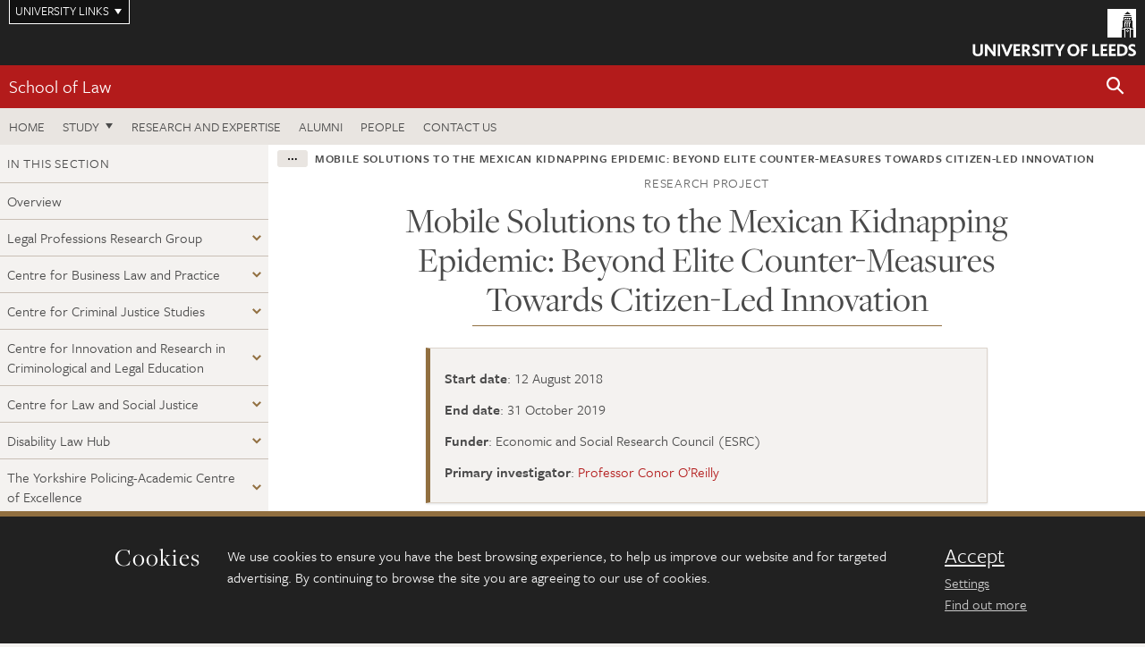

--- FILE ---
content_type: text/html; charset=UTF-8
request_url: https://essl.leeds.ac.uk/law-research-expertise/dir-record/research-projects/1062/mobile-solutions-to-the-mexican-kidnapping-epidemic-beyond-elite-counter-measures-towards-citizen-led-innovation
body_size: 7592
content:
<!DOCTYPE html>
<!--[if IE 8]><html class="no-js lt-ie9" lang="en"><![endif]-->
<!--[if IE 9]><html class="no-js ie9" lang="en"><![endif]-->
<!--[if gt IE 8]><!-->
<html class="no-js" lang="en"><!--<![endif]-->
    <head>
    <meta charset="utf-8">
<meta http-equiv="X-UA-Compatible" content="IE=edge">
<!-- Remove auto number linking-->
<meta name="format-detection" content="telephone=no">
<meta name="viewport" content="width=device-width, initial-scale=1">
<meta name="generator" content="http://www.jadu.co.uk" />
<meta name="robots" content="index,follow" />
<meta name="revisit-after" content="2 days" />
<meta name="author" content="ESSL" />
<meta name="publisher" content="University of Leeds" />
<link rel="canonical" href="https://essl.leeds.ac.uk/directories0/dir-record/research-projects/1062/mobile-solutions-to-the-mexican-kidnapping-epidemic-beyond-elite-counter-measures-towards-citizen-led-innovation" />


<link rel="schema.dcterms" href="https://purl.org/dc/terms/" />
<meta name="dcterms.creator" content="Rebecca Stephenson" lang="en" />
<meta name="dcterms.created" content="2019-09-16" lang="en" />
<meta name="dcterms.modified" content="2019-09-16" lang="en" />
<meta name="dcterms.description" content="Research projects in Education, Social Sciences and Law" lang="en" />
<meta name="dcterms.format" content="text/html" lang="en" />
<meta name="dcterms.identifier" content="https://essl.leeds.ac.uk/law-research-expertise/dir-record/research-projects/1062/mobile-solutions-to-the-mexican-kidnapping-epidemic-beyond-elite-counter-measures-towards-citizen-led-innovation" lang="en" />
<meta name="dcterms.language" content="en" />
<meta name="dcterms.publisher" content="University of Leeds" lang="en" />
<meta name="dcterms.rights" content="Copyright University of Leeds" lang="en" />
<meta name="dcterms.coverage" content="UK" lang="en" />
<meta name="dcterms.title" content="Mobile Solutions to the Mexican Kidnapping Epidemic: Beyond Elite Counter-Measures Towards Citizen-Led Innovation" lang="en" />
<meta name="Description" content="Research projects in Education, Social Sciences and Law" />
<meta name="twitter:card" content="summary" />
<meta name="twitter:title" content="Mobile Solutions to the Mexican Kidnapping Epidemic: Beyond Elite Counter-Measures Towards Citizen-Led Innovation" />
<meta name="twitter:description" content="" />
<meta name="twitter:image" content="" />
<meta name="twitter:url" content="https://essl.leeds.ac.uk/law-research-expertise/dir-record/research-projects/1062/mobile-solutions-to-the-mexican-kidnapping-epidemic-beyond-elite-counter-measures-towards-citizen-led-innovation" />
<meta property="og:title" content="Mobile Solutions to the Mexican Kidnapping Epidemic: Beyond Elite Counter-Measures Towards Citizen-Led Innovation" />
<meta property="og:type" content="website" />
<meta property="og:description" content="" />
<meta property="og:url" content="https://essl.leeds.ac.uk/law-research-expertise/dir-record/research-projects/1062/mobile-solutions-to-the-mexican-kidnapping-epidemic-beyond-elite-counter-measures-towards-citizen-led-innovation" />
<meta property="og:image" content="" />





<meta name="dirID" content="14"/>

<meta name="directoryEntryID" content="1062"/>




<!-- Google Tag Manager Husam -->
<script>(function(w,d,s,l,i){w[l]=w[l]||[];w[l].push({'gtm.start':
new Date().getTime(),event:'gtm.js'});var f=d.getElementsByTagName(s)[0],
j=d.createElement(s),dl=l!='dataLayer'?'&l='+l:'';j.async=true;j.src=
'https://www.googletagmanager.com/gtm.js?id='+i+dl;f.parentNode.insertBefore(j,f);
})(window,document,'script','dataLayer','GTM-WJPZM2T');</script>
<!-- End Google Tag Manager -->

<title>    Mobile Solutions to the Mexican Kidnapping Epidemic: Beyond Elite Counter-Measures Towards Citizen-Led Innovation | School of Law | University of Leeds
</title>

<link rel="stylesheet" href="https://use.typekit.net/yos6uow.css">

<!-- Include JS -->
<script src="https://jaducdn.leeds.ac.uk/themes/default/assets/dist/modernizr-custom.js?version=1ca6be4553fdbec3ff48ea961ec12a9f"></script>

<!-- Include Favicon -->
<link rel="icon" type="image/x-icon" href="https://jaducdn.leeds.ac.uk/themes/default/assets/dist/img/favicon.ico" />

<link href="https://jaducdn.leeds.ac.uk/themes/default/assets/dist/theme-default/bootstrap.min.css?version=1ca6be4553fdbec3ff48ea961ec12a9f" rel="stylesheet" type='text/css' media="screen">
<link href="https://jaducdn.leeds.ac.uk/themes/default/assets/dist/theme-default/toolkit.min.css?version=1ca6be4553fdbec3ff48ea961ec12a9f" rel="stylesheet" type='text/css' media="screen">
<link href="https://jaducdn.leeds.ac.uk/themes/default/assets/dist/theme-default/cookies.min.css?version=1ca6be4553fdbec3ff48ea961ec12a9f" rel="stylesheet" type='text/css' media="screen">
<link href="https://jaducdn.leeds.ac.uk/themes/default/assets/dist/theme-default/print.min.css?version=1ca6be4553fdbec3ff48ea961ec12a9f'" rel="stylesheet" media="print">
        </head>
    <body class="essl">
<!-- Google Tag Manager (noscript) -->
<noscript><iframe src="https://www.googletagmanager.com/ns.html?id=GTM-WJPZM2T"
height="0" width="0" style="display:none;visibility:hidden"></iframe></noscript>
<!-- End Google Tag Manager (noscript) -->
        <div id="site-container" class="site-container-md">
            <a id="skip-main" href="#main" rel="nofollow">Skip to main content</a>
<div class="quicklinks-outer">

    <div class="masthead-links">
        <button class="masthead-link masthead-link-quicklinks js-quicklinks-toggle" data-toggle="collapse" data-target="#quicklinks" aria-label="Open University quicklinks menu">University links</button>
    </div>   

    <nav id="quicklinks" class="quicklinks collapse" role="navigation">         
        <div class="wrapper-relative">
            <div class="quicklinks-inner">                    
                <div class="tk-row">
                    <div class="col-sm-6 col-md-3">
                                                                                                        <ul class="quicklinks-list">
                                <li class="title">For staff</li>
                                                                    <li><a href="https://www.leeds.ac.uk/forstaff/">For Staff</a></li>
                                                                    <li><a href="https://forstaff.leeds.ac.uk/forstaff/homepage/375/services">Services A-Z</a></li>
                                                                    <li><a href="https://ses.leeds.ac.uk/">Student Education Service</a></li>
                                                            </ul>
                                                                                                                                        <ul class="quicklinks-list">
                                <li class="title">For students</li>
                                                                    <li><a href="https://minerva.leeds.ac.uk/">Minerva</a></li>
                                                                    <li><a href="https://it.leeds.ac.uk/mobileapps">Mobile apps</a></li>
                                                                    <li><a href="https://students.leeds.ac.uk/">Students</a></li>
                                                            </ul>
                                                                                        </div><div class="col-sm-6 col-md-3">
                                                                                                            <ul class="quicklinks-list">
                                <li class="title">Faculties</li>
                                                                    <li><a href="https://ahc.leeds.ac.uk/">Faculty of Arts, Humanities and Cultures</a></li>
                                                                    <li><a href="https://biologicalsciences.leeds.ac.uk/">Faculty of Biological Sciences</a></li>
                                                                    <li><a href="https://business.leeds.ac.uk/">Faculty of Business</a></li>
                                                                    <li><a href="https://eps.leeds.ac.uk">Faculty of Engineering and Physical Sciences</a></li>
                                                                    <li><a href="https://environment.leeds.ac.uk/">Faculty of Environment</a></li>
                                                                    <li><a href="https://medicinehealth.leeds.ac.uk/">Faculty of Medicine and Health</a></li>
                                                                    <li><a href="https://essl.leeds.ac.uk/">Faculty of Social Sciences</a></li>
                                                                    <li><a href="https://www.leeds.ac.uk/lifelong-learning">Lifelong Learning Centre</a></li>
                                                                    <li><a href="https://www.leeds.ac.uk/language-centre">Language Centre</a></li>
                                                            </ul>
                                                                                        </div><div class="col-sm-6 col-md-3">
                                                                                                            <ul class="quicklinks-list">
                                <li class="title">Other</li>
                                                                    <li><a href="https://www.leeds.ac.uk/staffaz">Staff A-Z</a></li>
                                                                    <li><a href="https://www.leeds.ac.uk/campusmap">Campus map</a></li>
                                                                    <li><a href="https://www.leeds.ac.uk/university-jobs">Jobs</a></li>
                                                                    <li><a href="https://www.leeds.ac.uk/alumni">Alumni</a></li>
                                                                    <li><a href="https://www.leeds.ac.uk/contact">Contacts</a></li>
                                                                    <li><a href="https://library.leeds.ac.uk/">Library</a></li>
                                                                    <li><a href="https://it.leeds.ac.uk/">IT</a></li>
                                                                    <li><a href="https://mymedia.leeds.ac.uk/">VideoLeeds</a></li>
                                                                    <li><a href="https://www.luu.org.uk/">Leeds University Union</a></li>
                                                            </ul>
                                                                                        </div><div class="col-sm-6 col-md-3">
                                                                                                            <ul class="quicklinks-list">
                                <li class="title">Follow us</li>
                                                                    <li><a href="https://www.facebook.com/universityofleeds">Facebook</a></li>
                                                                    <li><a href="https://bsky.app/profile/universityofleeds.bsky.social">Bluesky</a></li>
                                                                    <li><a href="https://www.youtube.com/universityofleeds">YouTube</a></li>
                                                                    <li><a href="https://www.linkedin.com/edu/university-of-leeds-12706">LinkedIn</a></li>
                                                                    <li><a href="https://instagram.com/universityofleeds/">Instagram</a></li>
                                                                    <li><a href="https://medium.com/university-of-leeds">Medium</a></li>
                                                                    <li><a href="https://www.weibo.com/leedsuniversityuk">Weibo</a></li>
                                                                    <li><a href="https://theconversation.com/institutions/university-of-leeds-1122">The Conversation</a></li>
                                                            </ul>
                                                                                        </div><div class="col-sm-6 col-md-3">
                                                                        </div>      
                </div>
            </div>
            <div class="quicklinks-close">
                <button class="icon-font btn-icon js-quicklinks-close" data-toggle="collapse" data-target="#quicklinks">
                    <span class="tk-icon-close" aria-hidden="true"></span>                            
                    <span class="icon-font-text">Close quicklinks</span>
                </button>
            </div>
        </div>
    </nav>

</div>
<!-- $MASTHEAD-->
<header id="masthead" class="masthead" role="banner">

    <div class="navicon">
        <button class="btn-icon" data-state="body-state" data-class="state-navicon-active">Menu</button>
    </div>

    <div class="logo">
                <a class="logo-full" title="University of Leeds homepage" href="//www.leeds.ac.uk/">
            <img class="js-png-svg-uri" data-uri="https://jaducdn.leeds.ac.uk/themes/default/assets/dist/img/uol-logo.svg" src="https://jaducdn.leeds.ac.uk/themes/default/assets/dist/img/uol-logo.png" alt="University of Leeds logo">
        </a>

        <a class="logo-mark" title="University of Leeds homepage" href="//www.leeds.ac.uk/">
            <img class="js-png-svg-uri" data-uri="https://jaducdn.leeds.ac.uk/themes/default/assets/dist/img/uol-logo-mark.svg" src="https://jaducdn.leeds.ac.uk/themes/default/assets/dist/img/uol-logo-mark.png" alt="University of Leeds logo">
        </a>
    </div>

</header>
<!-- /$MASTHEAD-->
<!-- $SITESEARCH-->
<div id="sitesearch" class="site-search collapse">
    <div class="wrapper-pd-xxs">
        <form class="site-search-inner" action="https://essl.leeds.ac.uk/site/custom_scripts/search-results.php" role="search">
            <input id="cid" name="cid" type="hidden" value="15">
            <label class="sr-only" for="searchInput">Search</label>
            <input id="searchInput" class="site-search-input" type="search" name="query" placeholder="Search" autocomplete="off">

            <label class="sr-only" for="searchOption">Destination</label>

            <select id="searchOption" class="site-search-select js-action-toggle" name="searchOption">

                <option value="searchSite" selected data-action="https://essl.leeds.ac.uk/site/custom_scripts/search-results.php">ESSL site</option>
                <option value="searchAll" data-action="https://essl.leeds.ac.uk/site/custom_scripts/search-results.php">All leeds.ac.uk sites</option>

                <!--<optgroup label="Toolkit courses">
                    <option value="UG" data-action="https://courses.leeds.ac.uk/course-search">Undergraduate</option>
                    <option value="PGT" data-action="https://courses.leeds.ac.uk/course-search">Postgraduate taught</option>
                    <option value="PGR" data-action="https://courses.leeds.ac.uk/course-search">Postgraduate research</option>
                </optgroup>-->

            </select>

            <input class="site-search-submit btn btn-primary" type="submit" value="Search">
        </form>
    </div>
</div>
<!-- /$SITESEARCH-->
<div id="quicksearch" class="wrapper-lg wrapper-pd wrapper-relative">
    <div class="quick-search">

    </div>
</div><!-- $LOCALHEADER-->
<div class="local-header">
    <div class="wrapper-pd-xs">
        <div class="local-header-inner">
            <div class="local-header-title" role="navigation" aria-label="Home page link">

                                                                                                
                                    <a href="//essl.leeds.ac.uk/law">School of Law</a>
                            </div>
            <div class="local-header-search">
                            <button class="icon-font sm-toggle-search btn-icon js-site-search-toggle" data-toggle="collapse" data-target="#sitesearch" role="button" aria-label="Open site search">
                    <span class="site-search-btn" aria-hidden="true"></span>
                    <span class="icon-font-text">Search</span>
                </button>
            </div>
        </div>
    </div>
</div>
<!-- /$LOCALHEADER-->
<nav id="tk-nav-priority" class="tk-nav tk-nav-priority" role="navigation">
    <div class="wrapper-relative">
        <div class="tk-nav-header">
            <button class="btn-icon btn-menu" data-state="body-state" data-class="state-navicon-active">Close</button>
        </div>
        <div class="tk-nav-inner">
          <ul class="tk-nav-list tk-nav-list-primary">

                                                    <li><a href="//essl.leeds.ac.uk/law">Home</a></li>
                

                
                                                                                                                                        
                                                                <li class="tk-nav-dropdown tk-nav-dropdown--items-3">
                            <a href="#drop_01" rel="nofollow">Study</a>
                                                <ul id="drop_01">
                                                                                                            <li><a href="//essl.leeds.ac.uk/law-undergraduate">Undergraduate</a></li>
                                                                            <li><a href="//essl.leeds.ac.uk/law-masters">Masters</a></li>
                                                                            <li><a href="//essl.leeds.ac.uk/law-research-degrees">Research degrees</a></li>
                                                                                                                                                                                                            </ul>
                        </li>

                                                                
                                                        <li><a href="https://essl.leeds.ac.uk/law-research-expertise">Research and expertise</a></li>
                                        <li><a href="https://www.leeds.ac.uk/alumni">Alumni</a></li>
                                        <li><a href="https://essl.leeds.ac.uk/law/stafflist">People</a></li>
                                        <li><a href="https://essl.leeds.ac.uk/law/doc/contact-us-2/page/1">Contact us</a></li>
                            </ul>
        </div>
    </div>
</nav>
            <main id="main" class="main" role="main">
                <div>
                                        
     <div class="column-container column-container-fw">
        <aside class="column-container-secondary" role="complementary">
    <button class="sidebar-button js-sidebar-trigger">In this section: Research and expertise</button>	   	
    <div class="sidebar-container sidebar-container-fw">

        <h4 class="sidebar-heading heading-related">In this section</h4>

        <ul id="sidebarNav" class="sidebar-nav sidebar-nav-fw">
            <li><a href="//essl.leeds.ac.uk/law-research-expertise">Overview</a></li>
<li class="dropdown">
<a href="//essl.leeds.ac.uk/legal-professions-research-group#118" rel="nofollow">Legal Professions Research Group</a>
<ul id="118">
<li><a href="//essl.leeds.ac.uk/legal-professions-research-group">Overview</a></li>
<li>
<a href="//essl.leeds.ac.uk/legal-professions-research-group/doc/experts-5">Our Experts</a></li>
<li>
<a href="//essl.leeds.ac.uk/legal-professions-research-group/doc/research-21">Our research</a></li>
<li>
<a href="//essl.leeds.ac.uk/legal-professions-research-group/doc/postgraduate-research-2">Postgraduate Research</a></li>
<li>
<a href="//essl.leeds.ac.uk/legal-professions-research-group/doc/past-research">Past research</a></li>
<li>
<a href="//essl.leeds.ac.uk/legal-professions-research-group/doc/associate-members">Associate Members</a></li>
</ul>
</li>
<li class="dropdown">
<a href="//essl.leeds.ac.uk/research-centre-business-law-practice#60" rel="nofollow">Centre for Business Law and Practice</a>
<ul id="60">
<li><a href="//essl.leeds.ac.uk/research-centre-business-law-practice">Overview</a></li>
<li>
<a href="//essl.leeds.ac.uk/research-centre-business-law-practice/doc/study-2">Study with us</a></li>
<li>
<a href="//essl.leeds.ac.uk/research-centre-business-law-practice/doc/research">Our research</a></li>
<li>
<a href="//essl.leeds.ac.uk/research-centre-business-law-practice/doc/impact-engagement-1">Impact and engagement</a></li>
<li>
<a href="//essl.leeds.ac.uk/research-centre-business-law-practice/doc/experts">Our experts</a></li>
<li>
<a href="//essl.leeds.ac.uk/research-centre-business-law-practice/doc/themes">Themes</a></li>
<li>
<a href="//essl.leeds.ac.uk/research-centre-business-law-practice/doc/technology-governance-intellectual-property-law-group-tgipg">Technology, Governance and Intellectual Property Law Group (TGIPG)</a></li>
</ul>
</li>
<li class="dropdown">
<a href="//essl.leeds.ac.uk/law-research-centre-criminal-justice-studies#52" rel="nofollow">Centre for Criminal Justice Studies</a>
<ul id="52">
<li><a href="//essl.leeds.ac.uk/law-research-centre-criminal-justice-studies">Overview</a></li>
<li>
<a href="//essl.leeds.ac.uk/law-history-temporalities-forum">Law, History and Temporalities Forum</a>
<ul id="119">
<li><a href="//essl.leeds.ac.uk/law-history-temporalities-forum">Overview</a></li>
</ul>
</li>
<li class="dropdown">
<a href="//essl.leeds.ac.uk/friva-feminist-research-violence-abuse#121" rel="nofollow">FRIVA - Feminist Research Into Violence and Abuse</a>
<ul id="121">
<li><a href="//essl.leeds.ac.uk/friva-feminist-research-violence-abuse">Overview</a></li>
<li>
<a href="//essl.leeds.ac.uk/friva-feminist-research-violence-abuse/doc/about-friva">Feminist Research Into Violence and Abuse</a></li>
<li>
<a href="//essl.leeds.ac.uk/friva-feminist-research-violence-abuse/doc/friva">About FRIVA</a></li>
<li>
<a href="//essl.leeds.ac.uk/friva-feminist-research-violence-abuse/doc/friva-members-directory">FRIVA Members Directory</a></li>
</ul>
</li>
<li>
<a href="//essl.leeds.ac.uk/law-research-centre-criminal-justice-studies/doc/research-11">Our research</a></li>
<li>
<a href="//essl.leeds.ac.uk/law-research-centre-criminal-justice-studies/doc/study-3">Study with us</a></li>
<li>
<a href="//essl.leeds.ac.uk/law-research-centre-criminal-justice-studies/doc/experts-1">Our experts</a></li>
<li>
<a href="//essl.leeds.ac.uk/law-research-centre-criminal-justice-studies/doc/impact-engagement-3">Impact and engagement</a></li>
<li>
<a href="//essl.leeds.ac.uk/law-research-centre-criminal-justice-studies/doc/projects">Projects</a></li>
<li>
<a href="//essl.leeds.ac.uk/law-research-centre-criminal-justice-studies/doc/vulnerability-policing-futures-research-centre">ESRC Vulnerability & Policing Futures Research Centre</a></li>
</ul>
</li>
<li class="dropdown">
<a href="//essl.leeds.ac.uk/law-research-centre-innovation-research-legal-education#62" rel="nofollow">Centre for Innovation and Research in Criminological and Legal Education</a>
<ul id="62">
<li><a href="//essl.leeds.ac.uk/law-research-centre-innovation-research-legal-education">Overview</a></li>
<li>
<a href="//essl.leeds.ac.uk/law-research-centre-innovation-research-legal-education/doc/research-13">Our research</a></li>
<li>
<a href="//essl.leeds.ac.uk/law-research-centre-innovation-research-legal-education/doc/experts-4">Our experts</a></li>
<li>
<a href="//essl.leeds.ac.uk/law-research-centre-innovation-research-legal-education/doc/impact-engagement-6">Impact and engagement</a></li>
<li>
<a href="//essl.leeds.ac.uk/law-research-centre-innovation-research-legal-education/doc/scholarship-projects">Current and past projects</a></li>
</ul>
</li>
<li class="dropdown">
<a href="//essl.leeds.ac.uk/research-centre-law-social-justice#61" rel="nofollow">Centre for Law and Social Justice</a>
<ul id="61">
<li><a href="//essl.leeds.ac.uk/research-centre-law-social-justice">Overview</a></li>
<li>
<a href="//essl.leeds.ac.uk/research-centre-law-social-justice/doc/research-12">Our research</a></li>
<li>
<a href="//essl.leeds.ac.uk/research-centre-law-social-justice/doc/experts-2">Our experts</a></li>
<li>
<a href="//essl.leeds.ac.uk/research-centre-law-social-justice/doc/impact-engagement-4">Our impact</a></li>
<li>
<a href="//essl.leeds.ac.uk/research-centre-law-social-justice/doc/research-themes">Research themes</a></li>
<li>
<a href="//essl.leeds.ac.uk/research-centre-law-social-justice/doc/ecological-law-justice-group">The Ecological Law and Justice Group</a></li>
</ul>
</li>
<li class="dropdown">
<a href="//essl.leeds.ac.uk/research-disability-law-hub#73" rel="nofollow">Disability Law Hub</a>
<ul id="73">
<li><a href="//essl.leeds.ac.uk/research-disability-law-hub">Overview</a></li>
<li>
<a href="//essl.leeds.ac.uk/research-disability-law-hub/doc/experts-3">Our experts</a></li>
<li>
<a href="//essl.leeds.ac.uk/research-disability-law-hub/doc/research-14">Our research</a></li>
<li>
<a href="//essl.leeds.ac.uk/research-disability-law-hub/doc/study-4">Study with us</a></li>
</ul>
</li>
<li class="dropdown">
<a href="//essl.leeds.ac.uk/yorkshire-policing-academic-centre-excellence#122" rel="nofollow">The Yorkshire Policing-Academic Centre of Excellence</a>
<ul id="122">
<li><a href="//essl.leeds.ac.uk/yorkshire-policing-academic-centre-excellence">Overview</a></li>
<li>
<a href="//essl.leeds.ac.uk/yorkshire-policing-academic-centre-excellence/doc/us-1">About TYP-ACE</a></li>
<li>
<a href="//essl.leeds.ac.uk/yorkshire-policing-academic-centre-excellence/doc/research-23">Our research</a></li>
<li>
<a href="//essl.leeds.ac.uk/yorkshire-policing-academic-centre-excellence/doc/typ-ace-flexible-fund">TYP-ACE Flexible Fund</a></li>
</ul>
</li>
<li>
<a href="//essl.leeds.ac.uk/law-research-expertise/doc/visiting-scholars">Visiting scholars</a></li>
<li>
<a href="//essl.leeds.ac.uk/law-research-expertise/doc/impact-engagement-7">Impact and Engagement</a></li>
<li>
<a href="//essl.leeds.ac.uk/law-research-expertise/doc/briefing-papers">Briefing papers</a></li>
<li>
<a href="//essl.leeds.ac.uk/law-research-expertise/doc/policy-briefings">Policy briefings</a></li>
<li>
<a href="//essl.leeds.ac.uk/law-research-expertise/doc/supporting-research-2">Supporting research</a></li>
<li>
<a href="//essl.leeds.ac.uk/law-research-expertise/doc/projects">Projects</a></li>
<li>
<a href="//essl.leeds.ac.uk/law-research-expertise/doc/postdoctoral-fellowships">Postdoctoral fellowships</a></li>

        </ul>
                                                    <h4 class="heading-related sidebar-heading">Contact</h4>
                                <ul class="sidebar-contact">
                                            <li><a href="mailto:law@leeds.ac.uk"><span class="tk-icon-letter"></span>law@leeds.ac.uk</a></li>
                                            <li><a href="tel:441133435033"><span class="tk-icon-phone"></span>+44 (0) 113 343 5033</a></li>
                                    </ul>
                                            <h4 class="heading-related sidebar-heading">University links</h4>
                                <ul class="sidebar-university">
                                            <li><a href="https://www.leeds.ac.uk/research-and-innovation"><span class="tk-icon-external"></span>Research and innovation</a></li>
                                            <li><a href="https://ref2014.leeds.ac.uk/"><span class="tk-icon-external"></span>Research excellence</a></li>
                                    </ul>
            </div>
</aside>        <div class="column-container-primary">

            <div class="wrapper-pd-xs">
    <div class="breadcrumb-responsive">
        <ol class="breadcrumb">
                                                                      <li><a href="//essl.leeds.ac.uk">Faculty of Social Sciences</a></li>
                                                                                                          <li><a href="//essl.leeds.ac.uk/law">School of Law</a></li>
                                                                                                          <li><a href="//essl.leeds.ac.uk/law-research-expertise">Research and expertise</a></li>
                                                                                                          <li><a href="//essl.leeds.ac.uk/law-research-expertise/dir/research-projects">Research projects</a></li>
                                                                              <li class="active">Mobile Solutions to the Mexican Kidnapping Epidemic: Beyond Elite Counter-Measures Towards Citizen-Led Innovation</li>
                                    </ol>
    </div>
</div>
            <header class="wrapper-sm wrapper-pd-md">
                <h2 class="heading-related text-center">Research project</h2>
                <h1 class="heading-underline h1-sm">Mobile Solutions to the Mexican Kidnapping Epidemic: Beyond Elite Counter-Measures Towards Citizen-Led Innovation</h1>
            </header>
            <!--/ .page-header-alt -->
            <div class="wrapper-xs wrapper-pd">
                                    <div class="island island-featured">
                        <ul class="list-facts">
                            
                                
                                                                                                                                                                                        <li><strong>Start date</strong>: 12 August 2018</li>
                                                                    
                            
                                
                                                                                                                                                                                        <li><strong>End date</strong>: 31 October 2019</li>
                                                                    
                            
                                
                                                                                                                                                <li><strong>Funder</strong>: Economic and Social Research Council (ESRC)</li>
                                                                    
                            
                                
                                                                    <li><strong>Primary investigator</strong>: <a href="https://essl.leeds.ac.uk/law/staff/217/professor-conor-o-reilly">Professor Conor O’Reilly</a></li>

                                
                                                    </ul>
                    </div>
                
                                    <div class="cms">
                                                    
                                                             <p>Kidnapping has emerged as a major source of societal insecurity in Mexico, with public authorities recording 1,698 kidnappings in 2013. However, despite this being the highest number on record, official statistics reflect only a small fraction of incidents and the majority of kidnappings go unreported. Police complicity; high levels of impunity; failure to uphold the rule of law: all have eroded public confidence in state capacity to combat this illicit practice. In this context, the insecurity born of kidnapping pervades Mexican society and the so-called &#39;democratization&#39; of this threat ensures that it is no longer just the rich who are exposed. This criminal phenomenon also manifests extra-territorial reach as its ramifications seep across the US-Mexico border.</p>

<p>Our project will chart the shifting topography of the Mexican kidnapping epidemic and examine various &#39;mobile solutions&#39; that have emerged to counter it. These include strategies such as: internal/external migration; cross-border security services; escort security; and, personal locator-chips. However, our ambitions extend beyond these multiple mobilities and the protection of wealthy elites, to engage with innovative &#39;citizen-led&#39; responses. Working with activist-citizens, NGOs and human rights defenders, our transnational academic collaboration will build capacity within Mexico by developing a portfolio of counter-kidnapping resources. Together we will work to provide answers to the key question: how do you counter kidnapping when you cannot access private solutions or rely on the state?</p>

                                                                                <h3>Project website</h3>
                                                            <p><a href="https://gtr.ukri.org/projects?ref=ES%2FP005918%2F1">https://gtr.ukri.org/projects?ref=ES%2FP005918%2F1</a></p>
                                                                        </div>
                <!-- ./cms -->
                            </div>

        </div>
    </div>

                </div>
            </main>
            <div class="back-top">
    <a data-toggle="scroll" href="#site-container" rel="nofollow">Back to top</a>
</div>                
            <footer class="site-footer" role="contentinfo">
    <div class="site-footer-upper">
        <div class="wrapper-pd">
            <div class="site-footer-upper-logos">
                            </div>
            <div class="footer-social">
                                    <h2 class="hide-accessible">Social media links</h2>
                                            <a href="https://www.instagram.com/lawatleeds" title="Go to Instagram page"><span class="icon-font-text">Instagram</span><span class="tk-icon tk-icon-social-instagram"></span></a>                    
                                            <a href="https://www.linkedin.com/company/school-of-law-university-of-leeds/?viewAsMember=true" title="Go to LinkedIn page"><span class="icon-font-text">LinkedIn</span><span class="tk-icon tk-icon-social-linkedin"></span></a>                    
                                                </div>
        </div>
    </div>
    
    <div class="site-footer-middle p-t-md p-b-md">
        <div class="wrapper-pd">
            <nav role="navigation">
                <div class="tk-row">
                     <div class="col-sm-6 col-md-3">
                                                                                                        <ul class="quicklinks-list">
                                <li class="title">Faculty links</li>
                                                                    <li><a href="https://essl.leeds.ac.uk/education">School of Education</a></li>
                                                                    <li><a href="https://essl.leeds.ac.uk/law">School of Law</a></li>
                                                                    <li><a href="https://essl.leeds.ac.uk/politics">School of Politics and International Studies</a></li>
                                                                    <li><a href="https://essl.leeds.ac.uk/sociology">School of Sociology and Social Policy</a></li>
                                                                    <li><a href="https://essl.leeds.ac.uk">Faculty of Social Sciences</a></li>
                                                            </ul>
                                                                                                                                        <ul class="quicklinks-list">
                                <li class="title">For staff</li>
                                                                    <li><a href="https://forstaff.leeds.ac.uk/forstaff/homepage/375/services">Services A-Z</a></li>
                                                                    <li><a href="https://essl-staff.leeds.ac.uk/">ESSL: for staff website</a></li>
                                                            </ul>
                                                                                        </div><div class="col-sm-6 col-md-3">
                                                                                                            <ul class="quicklinks-list">
                                <li class="title">For students</li>
                                                                    <li><a href="https://minerva.leeds.ac.uk">Minerva</a></li>
                                                                    <li><a href="https://students.leeds.ac.uk/">Students</a></li>
                                                            </ul>
                                                                                                                                        <ul class="quicklinks-list">
                                <li class="title">University links</li>
                                                                    <li><a href="https://www.leeds.ac.uk/university-jobs">Jobs</a></li>
                                                                    <li><a href="https://www.leeds.ac.uk/term-dates">Term dates</a></li>
                                                                    <li><a href="https://www.leeds.ac.uk/campusmap">Campus map</a></li>
                                                                    <li><a href="https://www.leeds.ac.uk/about/doc/find-us">Find us</a></li>
                                                                    <li><a href="https://www.leeds.ac.uk/alumni">Alumni</a></li>
                                                            </ul>
                                                                                        </div><div class="col-sm-6 col-md-3">
                                                                            <!-- <ul class="quicklinks-list">
                            <li class="title">Site map</li>
                            <li><a href="//essl.leeds.ac.uk/news/">News</a></li>
                            <li><a href="//essl.leeds.ac.uk/events/">Events</a></li>    
                            <li><a href="//essl.leeds.ac.uk/student-and-alumni-profiles/">Student and alumni profile</a></li>
                            <li><a href="//essl.leeds.ac.uk/short-courses/">Short courses</a></li>    
                            <li><a href="//essl.leeds.ac.uk/scholarships/">Scholarships</a></li>
                            <li><a href="//essl.leeds.ac.uk/stafflist/">Staff list</a></li>
                        </ul> -->
                    </div>
                </div>
            </nav>
        </div>
    </div>

    <div class="site-footer-lower">
        <div class="wrapper-pd">
            <nav role="navigation">
                <ul class="nav">
                    <li>&copy; 2026 University of Leeds, Leeds, LS2 9JT</li>
                    <li><a href="//www.leeds.ac.uk/termsandconditions">Terms and conditions</a></li>
                    <li><a href="//www.leeds.ac.uk/accessibility">Accessibility</a></li>
                    <li><a href="//essl.leeds.ac.uk/privacy">Privacy and cookies</a></li>
                    <li><a href="//www.leeds.ac.uk/foi">Freedom of information</a></li>
                </ul>
            </nav>
        </div>
    </div>
</footer>

        </div><!-- /$SITE-CONTAINER-->

        <script>var GALAXY_SHORTCUT = "/essl";var PROTOCOL = "https://";var DOMAIN = "essl.leeds.ac.uk";var SECURE_SERVER = "https://production2.leeds.ac.uk/essl";var SECURE_JADU_PATH = "https://production2.leeds.ac.uk/essl/jadu";var USE_TAXONOMY = "";var ASSIGN_ADMINISTRATOR_VIEW = "false";var TAXONOMY_NAME = "IPSV";var BESPOKE_CATEGORY_LIST_NAME = "GalaxiesCL";var is_IIS = "";var PHOTON_ENABLED = "";var EDITOR_IMAGE_PASTE = "1";var LOCAL_FE_DOMAIN = "essl.leeds.ac.uk";var SECURE_BLOG_PATH = "";var DATE_INPUT_DAY_MONTH_ORDER = "";var LOCAL_DOMAINS = new Array();LOCAL_DOMAINS[0] = "production2.leeds.ac.uk/essl";</script><script>
            var AJAX_NEWS_EVENTS = "/site/ajax/ajax-news-events.php";
            var AJAX_RES_OPPS = "/site/custom_scripts/research-opportunities-index.php";
            var SEARCH_RESULTS = "/site/custom_scripts/search-results.php";</script>

<script src="https://code.jquery.com/jquery-3.7.1.min.js"></script>
<script src="https://jaducdn.leeds.ac.uk/themes/default/assets/dist/script.min.js?version=1ca6be4553fdbec3ff48ea961ec12a9f"></script>
<script src="https://jaducdn.leeds.ac.uk/themes/default/assets/jadu/dev.min.js?version=1ca6be4553fdbec3ff48ea961ec12a9f"></script>
        <script src="https://jaducdn.leeds.ac.uk/themes/default/assets/dist/cookies.min.js?version=1ca6be4553fdbec3ff48ea961ec12a9f"></script>
<script>
    if(typeof cookieConsent !== "undefined"){
        //Cookies compliance
        cookieConsent.init({
            url: '//essl.leeds.ac.uk/privacy/',
            google: true,
            facebook: true
        });
    }
</script>
        
            </body>
</html>
